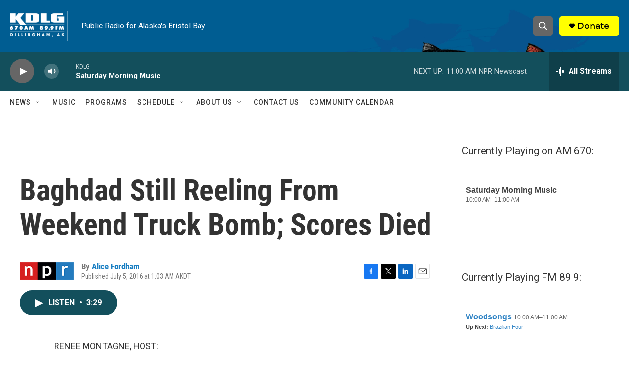

--- FILE ---
content_type: text/html; charset=utf-8
request_url: https://www.google.com/recaptcha/api2/aframe
body_size: 269
content:
<!DOCTYPE HTML><html><head><meta http-equiv="content-type" content="text/html; charset=UTF-8"></head><body><script nonce="wfPH-kPoHUqQSqT8UQRkmQ">/** Anti-fraud and anti-abuse applications only. See google.com/recaptcha */ try{var clients={'sodar':'https://pagead2.googlesyndication.com/pagead/sodar?'};window.addEventListener("message",function(a){try{if(a.source===window.parent){var b=JSON.parse(a.data);var c=clients[b['id']];if(c){var d=document.createElement('img');d.src=c+b['params']+'&rc='+(localStorage.getItem("rc::a")?sessionStorage.getItem("rc::b"):"");window.document.body.appendChild(d);sessionStorage.setItem("rc::e",parseInt(sessionStorage.getItem("rc::e")||0)+1);localStorage.setItem("rc::h",'1768677146387');}}}catch(b){}});window.parent.postMessage("_grecaptcha_ready", "*");}catch(b){}</script></body></html>

--- FILE ---
content_type: text/javascript; charset=utf-8
request_url: https://api.composer.nprstations.org/v1/widget/51828991e1c8067ec0bb1bd8/now?bust=836290393&callback=jQuery172009536378492473685_1768677145166&format=jsonp&date=2026-01-17&times=true&_=1768677145809
body_size: 288
content:
/**/ typeof jQuery172009536378492473685_1768677145166 === 'function' && jQuery172009536378492473685_1768677145166("<!--NOW PLAYING WIDGET --><div class=\"whatson-block\"><div class=\"whatson-program\"><div class=\"whatson-programName\">Saturday Morning Music</div><span>10:00 AM&#8211;11:00 AM</span></div><p><b>Up Next: </b><a href=\"http://kdlg.org/npr-news\" target=\"_blank\">NPR Newscast</a></p></div>");

--- FILE ---
content_type: text/javascript; charset=utf-8
request_url: https://api.composer.nprstations.org/v1/widget/518289d1e1c82ae3b4270370/now?bust=851859985&callback=jQuery17207058245608042908_1768677145066&format=jsonp&date=2026-01-17&times=true&_=1768677145784
body_size: 322
content:
/**/ typeof jQuery17207058245608042908_1768677145066 === 'function' && jQuery17207058245608042908_1768677145066("<!--NOW PLAYING WIDGET --><div class=\"whatson-block\"><div class=\"whatson-program\"><a href=\"https://woodsongs.com/\" target=\"_blank\" class=\"whatson-programName\">Woodsongs</a><span>10:00 AM&#8211;11:00 AM</span></div><p><b>Up Next: </b><a href=\"https://brazilianhour.org/\" target=\"_blank\">Brazilian Hour</a></p></div>");